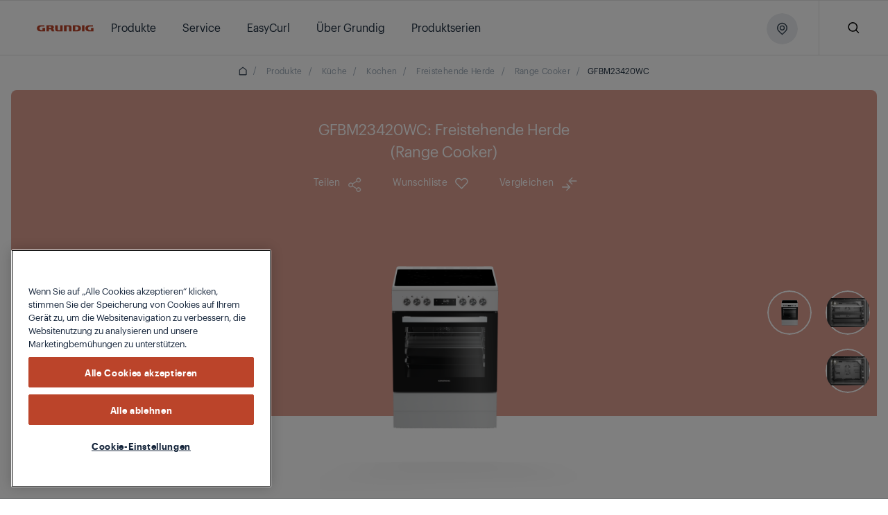

--- FILE ---
content_type: image/svg+xml
request_url: https://www.grundig.com/etc.clientlibs/bekoglobal/clientlibs/grundig/resources/images/grundigLogoRedDesktop.svg
body_size: 371
content:
<svg width="109" height="30" viewBox="0 0 109 30" fill="none" xmlns="http://www.w3.org/2000/svg">
<path fill-rule="evenodd" clip-rule="evenodd" d="M72.0787 12.0112H70.3874V17.6345H72.0787C76.2059 17.6141 76.2059 12.0945 72.0787 12.0112ZM73.8725 19.6447H66.5464V10H73.9227C81.0594 10.1968 81.117 19.6259 73.8725 19.6447ZM25.0466 19.6447H28.8886V16.2944H30.9897C31.6139 16.2918 32.0692 16.5216 32.3738 17.1712L33.4999 19.6452H37.4968C37.2002 18.9589 36.9733 18.3965 36.784 17.9272L36.7839 17.9271L36.7839 17.9269C36.2068 16.4966 35.9791 15.9321 35.1907 15.3642C37.5528 14.3371 37.2106 10.0837 33.4999 10.0005H25.0466V19.6447ZM28.9404 12.0112H31.4004C33.155 12.0945 33.155 14.2203 31.4004 14.2308H28.9404V12.0112ZM38.8285 10.0005H42.6706V16.4472C42.6899 17.0383 43.0908 17.6141 43.8501 17.635H46.5644V10.0005H50.4075V19.6447H41.9029C40.1786 19.6259 38.8092 18.5904 38.8285 16.4472V10.0005ZM64.2927 19.6452H60.4511V13.1995C60.4491 12.5562 59.9933 12.0384 59.2727 12.0117H56.5578V19.6452H52.6604V10.0005H61.1665C62.9619 10.0178 64.2749 10.9475 64.2927 13.1461V19.6452ZM80.9177 10.0005H84.7984V19.6447H80.9177V10.0005ZM95.1067 17.6362V14.2838H99V19.6459H91.418C84.51 19.6841 84.3954 9.96082 91.418 10.0011H97.9769V12.0124H93.4688C89.1929 12.0961 89.1929 17.6158 93.3662 17.6362H95.1067ZM18.9131 14.2838V17.6362H17.1726C12.9993 17.6158 12.9993 12.0961 17.2747 12.0124H21.7828V10.0011H15.2239C8.20179 9.96082 8.31587 19.6841 15.2239 19.6459H22.8069V14.2838H18.9131Z" fill="#BB442A"/>
</svg>


--- FILE ---
content_type: image/svg+xml
request_url: https://www.grundig.com/content/dam/rainbow-grundig-norway-no-aem/rainbow-grundig-norway-no-aemProductCatalog/dimension/10/dimensions-default.svg
body_size: 43
content:
<svg width="243" height="108" xmlns="http://www.w3.org/2000/svg"><g stroke="#BCC7D3" fill="none" fill-rule="evenodd"><g opacity=".702" fill="#1E2E3F"><path d="M61.024 91.228L242.22 75.626V-289.19l-181.196 5.37V91.228zm.233-374.81l180.73-5.38V75.412L61.257 90.975v-374.557z"/><path d="M15-282.517V61.938l46.361 28.864v-372.76L15-282.516zm.233 344.327v-344.114l45.895.6V90.38L15.233 61.81z"/></g><path d="M4.761 72.529l50.995 34.63m7.569-.261l179.42-15.884M.768-281.932v347.83" stroke-dasharray="2,5" stroke-linecap="square"/></g></svg>

--- FILE ---
content_type: image/svg+xml
request_url: https://www.grundig.com/content/dam/grundig-germany-de-aem/homepage/icons/safety-notices.c91597cf1.svg
body_size: 1270
content:
<svg width="48" height="48" xmlns="http://www.w3.org/2000/svg"><path d="M46.955 2.664l-2.2-2.201a.78.78 0 0 0-.931-.13l-6.849 3.8a.78.78 0 0 0-.4.736l.175 2.492-11.754 11.754-6.63-6.63a9.217 9.217 0 0 0-2.207-9.516A9.188 9.188 0 0 0 6.756.72l-.034.016c-.012.004-.023.01-.035.015a.765.765 0 0 0-.228.152c-.004.003-.009.004-.012.007-.004.005-.005.01-.01.015a.777.777 0 0 0-.152.229l-.013.034a.78.78 0 0 0-.05.257v.036c.002.074.01.15.035.223.004.012.01.023.015.034l.016.035a.778.778 0 0 0 .151.228c.004.004.005.008.008.012l3.581 3.581c.337.337.522.783.522 1.258 0 .474-.184.92-.52 1.255L8.236 9.903a1.76 1.76 0 0 1-1.254.52A1.77 1.77 0 0 1 5.721 9.9l-3.58-3.58-.012-.009a.766.766 0 0 0-.228-.15.283.283 0 0 0-.036-.016c-.012-.005-.023-.012-.035-.015a.781.781 0 0 0-.222-.035h-.036a.784.784 0 0 0-.256.049l-.036.014a.79.79 0 0 0-.227.15c-.004.005-.011.006-.016.011-.004.004-.005.01-.008.013a.764.764 0 0 0-.151.227c-.005.012-.012.024-.016.036l-.016.035a9.198 9.198 0 0 0 2.249 9.402 9.224 9.224 0 0 0 6.53 2.71c1 0 2.007-.174 2.985-.508l4.46 4.461c-.102-.011-.203-.03-.308-.03a2.76 2.76 0 0 0-1.962.812L.996 37.282a2.758 2.758 0 0 0-.812 1.962c0 .741.289 1.438.812 1.962l5.216 5.216c.524.524 1.22.812 1.962.812.741 0 1.438-.288 1.962-.812l13.805-13.805a2.757 2.757 0 0 0 .813-1.962c0-.105-.019-.206-.03-.308l4.456 4.456a9.221 9.221 0 0 0 2.208 9.52 9.192 9.192 0 0 0 9.401 2.248l.035-.016c.012-.004.023-.01.035-.015a.774.774 0 0 0 .228-.152l.011-.007c.005-.005.006-.01.01-.016a.784.784 0 0 0 .215-.52v-.036a.763.763 0 0 0-.035-.222c-.004-.012-.011-.023-.015-.035l-.016-.035a.774.774 0 0 0-.151-.228c-.003-.004-.004-.008-.008-.012l-3.581-3.58a1.78 1.78 0 0 1-.003-2.514l1.796-1.796a1.78 1.78 0 0 1 2.513.003l3.581 3.58c.003.004.008.005.012.008a.782.782 0 0 0 .228.152l.035.016.034.015a.76.76 0 0 0 .243.04.768.768 0 0 0 .269-.054c.025-.01.047-.024.072-.036a.767.767 0 0 0 .17-.113c.012-.011.029-.015.04-.027.012-.011.015-.026.025-.037a.76.76 0 0 0 .112-.168c.013-.027.03-.05.04-.078.004-.01.01-.016.014-.026a9.188 9.188 0 0 0-2.248-9.402 9.22 9.22 0 0 0-9.517-2.207l-6.63-6.63 11.755-11.755 2.491.174a.78.78 0 0 0 .737-.4l3.8-6.848a.78.78 0 0 0-.13-.93zM13.385 16.8a.779.779 0 0 0-.86-.189A7.67 7.67 0 0 1 4.2 14.928a7.634 7.634 0 0 1-2.17-6.512l2.588 2.588a3.32 3.32 0 0 0 2.36.98h.002c.89 0 1.728-.348 2.357-.977l1.796-1.796c.63-.63.977-1.468.977-2.36a3.32 3.32 0 0 0-.98-2.36L8.543 1.903a7.63 7.63 0 0 1 6.512 2.17 7.664 7.664 0 0 1 1.703 8.269c-.057.033-.117.062-.167.112l-.893.898a.78.78 0 1 0 1.108 1.1l.658-.662 6.429 6.429-1.538 1.537a2.549 2.549 0 0 0-3.353.243l-.21.21-5.406-5.408zm9.453 14.712L9.032 45.318c-.458.459-1.258.458-1.717 0L2.1 40.102a1.206 1.206 0 0 1-.355-.858c0-.324.127-.629.355-.859L15.905 24.58c.229-.229.534-.355.858-.355.323 0 .627.126.856.353l5.218 5.218c.23.23.356.534.356.858 0 .325-.126.63-.355.86zm1.477-4.2l-.875.879-4.209-4.21.112-.112.005-.003.004-.005.757-.762a1.037 1.037 0 0 1 1.436 0l.284.284 2.204 2.205.285.285a1.01 1.01 0 0 1-.003 1.439zm9.865 3.194h.001l.002.003.002.001c.072.07.155.126.247.164l.036.012a.79.79 0 0 0 .251.049c.006 0 .01.003.016.003.012 0 .023-.006.036-.007a.774.774 0 0 0 .219-.043c.017-.005.034-.009.052-.016a7.667 7.667 0 0 1 8.304 1.69 7.63 7.63 0 0 1 2.17 6.513l-2.589-2.589a3.341 3.341 0 0 0-4.72-.003l-1.796 1.796a3.342 3.342 0 0 0 .003 4.72l2.588 2.587a7.634 7.634 0 0 1-6.511-2.168 7.67 7.67 0 0 1-1.685-8.325c.006-.015.008-.03.013-.046a.759.759 0 0 0 .304-.182l.893-.898a.78.78 0 1 0-1.107-1.1l-.826.831-4.874-4.873.212-.212a2.56 2.56 0 0 0 .755-1.821c0-.56-.186-1.087-.515-1.529l1.538-1.538 6.981 6.98zM42.162 9.25l-2.354-.165-.039.001h-.026a.754.754 0 0 0-.559.248l-14.6 14.6-1.1-1.101 14.621-14.62.003-.005a.774.774 0 0 0 .163-.245l.007-.016a.773.773 0 0 0 .053-.3c0-.013.002-.025.001-.038l-.165-2.354 5.9-3.273 1.368 1.368-3.273 5.9zM17.733 26.743a.783.783 0 0 0-1.108 0L4.11 39.26a.783.783 0 1 0 1.108 1.108L17.734 27.85a.783.783 0 0 0 0-1.107zm1.722 2.83L6.94 42.09a.783.783 0 1 0 1.108 1.108L20.564 30.68a.783.783 0 1 0-1.109-1.107z" fill="#BCC7D3" stroke="#BCC7D3" stroke-width=".35"/></svg>

--- FILE ---
content_type: image/svg+xml
request_url: https://www.grundig.com/content/dam/bekoglobal/hq/beko-brands/Beko-corporate.svg
body_size: 630
content:
<svg width="58" height="20" viewBox="0 0 58 20" fill="none" xmlns="http://www.w3.org/2000/svg">
<path d="M0.511761 0.411523C1.67495 0.176367 4.03654 0 6.24541 0C8.95951 0 10.6162 0.258671 12.0379 1.10523C13.4125 1.83422 14.3995 3.1746 14.3995 4.95003C14.3995 6.72546 13.3773 8.33627 11.1684 9.14756V9.20635C13.4125 9.81775 15.0692 11.5109 15.0692 14.0506C15.0692 15.826 14.2585 17.2252 13.0248 18.2246C11.6031 19.3651 9.20626 20 5.30548 20C3.1201 20 1.48695 19.9412 0.5 19.8001V0.411523H0.511761ZM4.90601 7.92475H6.36291C8.68929 7.92475 9.94649 6.96061 9.94649 5.50265C9.94649 4.04468 8.80677 3.23339 6.79764 3.23339C5.83419 3.23339 5.28199 3.29218 4.90601 3.35097V7.92475ZM4.90601 16.649C5.34073 16.7078 5.86944 16.7078 6.6214 16.7078C8.63054 16.7078 10.4047 15.9553 10.4047 13.886C10.4047 11.8166 8.63055 11.1111 6.40992 11.1111H4.89425V16.649H4.90601Z" fill="#232E66"/>
<path d="M50.0391 19.9998C53.8342 19.9998 57.5 17.6248 57.5 12.4396C57.5 8.18326 54.6096 5.19678 50.2624 5.19678C45.9151 5.19678 42.7075 8.12447 42.7075 12.6982C42.7075 17.272 45.8916 19.9998 50.0274 19.9998H50.0391ZM50.1566 8.32435C52.154 8.32435 52.9647 10.4643 52.9647 12.5807C52.9647 15.1321 51.8603 16.837 50.1566 16.837C48.2767 16.837 47.2663 15.0145 47.2663 12.5807C47.2663 10.4995 48.0418 8.32435 50.1566 8.32435Z" fill="#232E66"/>
<path d="M34.4206 13.0984L38.9441 19.6827H44.6426L38.3684 12.2636L44.0198 5.5146H38.2979L34.4206 11.3935V1.11719H30.0264V19.6827H34.4206V13.0984Z" fill="#232E66"/>
<path d="M23.2789 19.9646C25.194 19.9646 26.9565 19.6707 28.4016 19.0945L27.8259 16.108C26.6392 16.4843 25.4291 16.6842 23.9251 16.6842C21.869 16.6842 20.0714 15.8141 19.9304 13.9916H29.0478C29.1066 13.6742 29.1888 13.004 29.1888 12.2515C29.1888 8.74767 27.4499 5.18506 22.8794 5.18506C17.9565 5.18506 15.7358 9.14743 15.7358 12.7453C15.7358 17.178 18.4852 19.9528 23.2907 19.9528L23.2789 19.9646ZM22.6092 8.12451C24.6301 8.12451 25.1001 9.92345 25.1001 10.9934H19.8951C20.0126 9.80587 20.7646 8.12451 22.6092 8.12451Z" fill="#232E66"/>
</svg>


--- FILE ---
content_type: image/svg+xml
request_url: https://www.grundig.com/content/dam/grundig-germany-de-aem/homepage/icons/grundig_faq_help_02.svg
body_size: 2624
content:
<svg width="48" height="48" viewBox="0 0 48 48" fill="none" xmlns="http://www.w3.org/2000/svg">
<path d="M21.7106 1C23.3327 1.01773 24.9481 1.20612 26.5327 1.56075C26.8698 1.63621 27.1749 1.81542 27.4055 2.07331C27.6361 2.33121 27.7806 2.65491 27.8188 2.99919L28.1945 6.38362C28.2476 6.86077 28.4116 7.31878 28.6733 7.72078C28.935 8.12278 29.2872 8.45756 29.7014 8.69817C30.1157 8.93878 30.5805 9.07852 31.0584 9.10612C31.5363 9.13373 32.014 9.04843 32.4531 8.85711L35.547 7.49403C35.8613 7.35517 36.2109 7.3177 36.5475 7.38679C36.884 7.45587 37.1908 7.62811 37.4254 7.87968C39.6621 10.276 41.3281 13.1494 42.2984 16.2842C42.3997 16.6139 42.3963 16.967 42.2886 17.2947C42.1809 17.6223 41.9742 17.9082 41.6972 18.1128L38.9547 20.143C38.6249 20.3878 38.347 20.6959 38.137 21.0495C37.0461 20.7079 35.9184 20.498 34.7779 20.4245C35.2094 19.2416 35.9779 18.2119 36.9879 17.4634L38.7514 16.1623C38.0424 14.3 37.0363 12.5656 35.7724 11.027L33.7901 11.898C32.8746 12.2999 31.8777 12.4803 30.8799 12.4246C29.8821 12.369 28.9114 12.0787 28.046 11.5774C27.1807 11.076 26.445 10.3776 25.8985 9.53855C25.3519 8.69948 25.0097 7.74326 24.8995 6.74711L24.6586 4.58391C23.6837 4.42416 22.6983 4.33749 21.7106 4.32459C20.7081 4.33527 19.7078 4.42196 18.7183 4.58391L18.4752 6.74932C18.3647 7.74515 18.0224 8.70101 17.476 9.53986C16.9296 10.3787 16.1943 11.0771 15.3295 11.5787C14.4646 12.0803 13.4944 12.3712 12.4969 12.4278C11.4994 12.4844 10.5026 12.3052 9.58686 11.9047L7.60013 11.0314C6.33645 12.5693 5.33035 14.303 4.62113 16.1646L6.38466 17.4656C7.19009 18.0584 7.84507 18.833 8.29659 19.7268C8.74812 20.6206 8.98351 21.6084 8.98373 22.6104C8.98395 23.6123 8.74898 24.6003 8.29783 25.4942C7.84669 26.3882 7.19205 27.1631 6.38687 27.7563L4.62113 29.0595C5.32831 30.9257 6.33604 32.6634 7.60013 34.206L9.60012 33.3261C10.5139 32.9259 11.5086 32.7466 12.5041 32.8024C13.4997 32.8582 14.4682 33.1477 15.3318 33.6475C16.1955 34.1473 16.93 34.8435 17.4764 35.68C18.0227 36.5165 18.3656 37.47 18.4774 38.4637L18.7183 40.6446C19.4137 40.7628 20.1106 40.8389 20.8089 40.8729L20.8332 40.9261L19.8586 44.1399C18.8351 44.0499 17.8194 43.8847 16.82 43.6456C16.4876 43.5664 16.1878 43.3861 15.9615 43.1294C15.7352 42.8727 15.5936 42.5521 15.5559 42.2116L15.1824 38.8338C15.1282 38.358 14.9634 37.9015 14.7014 37.5011C14.4394 37.1007 14.0874 36.7675 13.6737 36.5283C13.26 36.289 12.7961 36.1504 12.3193 36.1235C11.8425 36.0967 11.3661 36.1823 10.9283 36.3736L7.82112 37.7389C7.50655 37.8775 7.15681 37.9146 6.82028 37.8451C6.48375 37.7757 6.17707 37.603 5.94267 37.351C3.70649 34.9518 2.04192 32.0752 1.07418 28.9376C0.972295 28.6077 0.975433 28.2541 1.08316 27.926C1.19089 27.5979 1.39785 27.3116 1.67528 27.1069L4.42224 25.0767C4.80864 24.7926 5.12287 24.4212 5.33947 23.9926C5.55607 23.5641 5.66895 23.0903 5.66895 22.6098C5.66895 22.1293 5.55607 21.6556 5.33947 21.227C5.12287 20.7984 4.80864 20.4271 4.42224 20.143L1.67528 18.1172C1.39785 17.9125 1.19089 17.6262 1.08316 17.2981C0.975433 16.97 0.972295 16.6164 1.07418 16.2865C2.04443 13.1517 3.71047 10.2782 5.94709 7.8819C6.18176 7.63033 6.48856 7.45809 6.82507 7.389C7.16158 7.31991 7.51119 7.35739 7.82554 7.49625L10.9195 8.85933C11.3593 9.05054 11.8377 9.13563 12.3162 9.10776C12.7948 9.07988 13.2602 8.93983 13.675 8.69885C14.0898 8.45787 14.4424 8.12267 14.7046 7.72019C14.9668 7.31771 15.1312 6.85917 15.1846 6.3814L15.5603 2.99919C15.5982 2.65421 15.7429 2.3298 15.9739 2.07144C16.205 1.81307 16.5109 1.63372 16.8487 1.55853C18.431 1.20686 20.0524 1.02069 21.7128 1M34.3978 22.6231C37.5225 22.7679 40.4714 24.1144 42.632 26.3828C44.7926 28.6513 45.9988 31.6673 46 34.8044C46.0009 36.927 45.4493 39.013 44.3995 40.8561C43.3498 42.6992 41.8384 44.2355 40.0149 45.3129C38.1915 46.3903 36.1191 46.9715 34.0029 46.999C31.8866 47.0265 29.7999 46.4993 27.9492 45.4697L23.1161 46.9458C22.9242 47.0046 22.7201 47.0098 22.5255 46.9611C22.3308 46.9123 22.1531 46.8113 22.0114 46.6689C21.8697 46.5266 21.7693 46.3482 21.7209 46.1529C21.6726 45.9577 21.6782 45.7529 21.7371 45.5606L23.2067 40.7155C22.1575 38.818 21.6322 36.674 21.6851 34.5049C21.7379 32.3358 22.3669 30.2201 23.5072 28.3763C24.6476 26.5324 26.2579 25.0271 28.1719 24.0157C30.086 23.0044 32.2367 22.5237 34.3978 22.6231ZM33.8409 35.9082H29.421C29.2139 35.9076 29.0108 35.9654 28.8349 36.0751C28.659 36.1847 28.5173 36.3417 28.4261 36.5282C28.3349 36.7147 28.2977 36.9231 28.3189 37.1297C28.3401 37.3364 28.4187 37.5329 28.5459 37.6968C28.6491 37.8305 28.7814 37.9388 28.9327 38.0133C29.084 38.0878 29.2503 38.1266 29.4188 38.1268H33.8387C34.1318 38.1268 34.4128 38.01 34.62 37.8022C34.8273 37.5944 34.9437 37.3125 34.9437 37.0186C34.9437 36.7247 34.8273 36.4428 34.62 36.235C34.4128 36.0271 34.1318 35.9104 33.8387 35.9104M29.4188 33.694H38.2586C38.5516 33.694 38.8327 33.5772 39.0399 33.3694C39.2471 33.1616 39.3636 32.8797 39.3636 32.5858C39.3636 32.2919 39.2471 32.01 39.0399 31.8022C38.8327 31.5944 38.5516 31.4776 38.2586 31.4776H29.4188C29.2035 31.4775 28.9928 31.5404 28.8127 31.6587C28.6326 31.7771 28.4909 31.9456 28.4049 32.1436C28.319 32.3416 28.2927 32.5605 28.3291 32.7733C28.3655 32.9861 28.4632 33.1837 28.61 33.3416C28.713 33.453 28.8378 33.542 28.9766 33.603C29.1153 33.664 29.2651 33.6957 29.4166 33.6962M21.6818 14.2984C23.5962 14.298 25.4516 14.9623 26.9329 16.1784C28.4142 17.3946 29.43 19.0875 29.8078 20.9697C28.704 21.2933 27.643 21.7487 26.6476 22.3261C26.5931 21.3656 26.2628 20.4413 25.6964 19.6648C25.13 18.8882 24.3517 18.2926 23.4554 17.9497C22.5591 17.6068 21.583 17.5313 20.6448 17.7322C19.7066 17.9331 18.8465 18.4019 18.168 19.0821C17.4895 19.7623 17.0217 20.6248 16.8209 21.5656C16.6202 22.5064 16.6951 23.4854 17.0366 24.3845C17.3782 25.2836 17.9717 26.0644 18.7458 26.6328C19.5198 27.2012 20.4412 27.5328 21.399 27.5878C20.8225 28.5861 20.3677 29.6502 20.0443 30.7573C18.0337 30.3451 16.2471 29.1997 15.03 27.5426C13.813 25.8854 13.2521 23.8345 13.4558 21.7865C13.6596 19.7386 14.6135 17.8392 16.1331 16.456C17.6526 15.0727 19.6297 14.3039 21.6818 14.2984Z" fill="#BCC7D3"/>
</svg>
